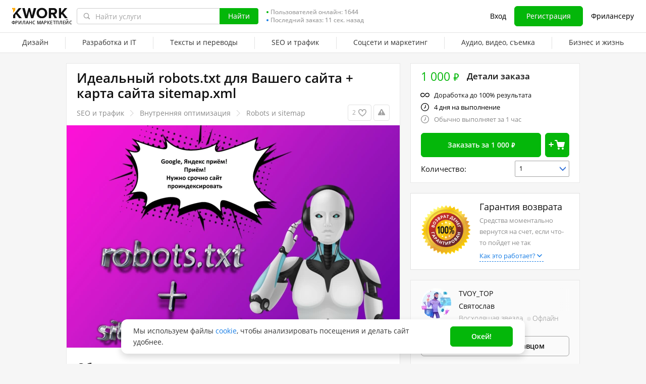

--- FILE ---
content_type: image/svg+xml
request_url: https://cdn-edge.kwork.ru/images/social-widget-ok.svg
body_size: 108
content:
<svg width="40" height="40" fill="none" xmlns="http://www.w3.org/2000/svg"><rect width="40" height="40" rx="4" fill="#FFB500"/><path d="M20 20.595c-3.902 0-7.095-3.06-7.095-6.798S16.098 7 20 7c3.902 0 7.095 3.059 7.095 6.797 0 3.739-3.193 6.798-7.095 6.798zm0-10.366c-2.04 0-3.725 1.614-3.725 3.568 0 1.955 1.685 3.569 3.725 3.569s3.725-1.614 3.725-3.569c0-1.954-1.685-3.568-3.725-3.568z" fill="#fff"/><path d="M27.627 21.274c-.621-.764-1.685-.85-2.483-.34 0 0-1.951 1.36-5.144 1.36s-5.144-1.36-5.144-1.36c-.798-.594-1.862-.424-2.483.34-.62.765-.443 1.785.355 2.38.089.085 1.951 1.444 5.055 1.869l-4.7 4.588c-.71.68-.71 1.784 0 2.38.354.34.798.509 1.241.509.444 0 .887-.17 1.242-.51L20 28.157l4.434 4.333c.355.34.798.51 1.242.51.443 0 .887-.17 1.241-.51.71-.68.71-1.7 0-2.379l-4.7-4.588c3.104-.51 4.966-1.87 5.055-1.87.798-.594.976-1.699.355-2.378z" fill="#fff"/></svg>

--- FILE ---
content_type: image/svg+xml
request_url: https://cdn-edge.kwork.ru/images/social-widget-vk.svg
body_size: 1291
content:
<svg width="40" height="40" fill="none" xmlns="http://www.w3.org/2000/svg"><rect width="40" height="40" rx="4" fill="#00B0FF"/><path fill-rule="evenodd" clip-rule="evenodd" d="M14.992 13.05c0 .11.116.115.238.12.116.005.307.076.417.114.469.162.833.525.972.98.116.378.203 1.115.203 1.515 0 .103-.012.244 0 .341.058.476.029 1.824-.058 2.236-.029.14-.029.319-.064.465-.034.125-.058.292-.115.417-.14.281-.278.655-.69.655-.295 0-.55-.184-.752-.352l-.284-.26c-.19-.184-.33-.395-.503-.59-.128-.146-.232-.308-.348-.46l-.758-1.137c-.145-.227-.295-.427-.417-.655l-.249-.416c-.017-.033-.023-.05-.046-.092l-.278-.52c-.058-.13-.133-.238-.185-.352-.018-.038-.018-.049-.035-.092l-.098-.19-.053-.091c-.04-.065-.052-.109-.086-.179l-.73-1.429c-.15-.184-.486-.314-.723-.363-.244-.048-3.78-.027-3.885-.027-.104 0-.15.006-.22.011-.162.022-.307-.043-.672.054-.202.054-.382.081-.498.265-.185.287.012.688.151.953l.29.606c.034.082.046.076.08.146l.145.309c.081.206.214.395.307.6l.7 1.332c.174.277.307.596.487.872l.087.14c.07.158.237.39.324.558l.51.85c.086.14.15.303.248.428.04.048.07.075.099.13.034.048.058.092.087.14.057.098.115.184.18.276l.537.823c.058.092.128.184.186.265.266.347.498.71.77 1.05.231.293.44.607.7.877.145.157.26.336.417.493l.214.238c.04.054.064.076.104.12l1.164 1.125 1.679 1.186 1.002.508c.202.103.44.2.66.27.086.028.075.044.156.077.058.021.133.027.185.043.075.022.093.043.168.065.249.07.868.27 1.1.298.422.048.799.162 1.221.184.782.032 1.598.016 2.386.016.248 0 .387-.103.602-.179.324-.108.353-.319.44-.509a.303.303 0 00.052-.135c.04-.357.017-.73.075-1.055.017-.109.035-.222.046-.314.03-.2.093-.406.174-.58.023-.054.029-.097.046-.14.024-.065.047-.076.076-.13.029-.049.029-.087.058-.13a.61.61 0 01.075-.108c.063-.087.121-.13.197-.2.306-.293.636-.314 1.013-.136.133.065.231.135.353.217.18.113.451.357.602.52.046.053.087.08.133.135.046.048.029.032.075.075l.747.785c.278.26.515.547.793.801l.047.044c.052.06.092.07.156.135l.313.244c.156.119.353.216.52.319.122.076.273.124.412.162.098.027.133.065.306.109.058.01.076.021.116.038a.947.947 0 00.26.032h4.36c.203 0 .37-.016.527-.07.093-.027.15-.027.237-.065l.22-.07c.238-.082.544-.38.544-.618 0-.33 0-.395-.179-.73-.087-.158-.162-.271-.255-.412l-.891-1.115c-.058-.06-.099-.114-.157-.173-.023-.038-.202-.179-.341-.347l-1.036-.974c-.128-.103-.22-.222-.348-.32-.07-.053-.127-.08-.19-.14l-.54-.487c-.04-.033-.057-.038-.092-.07-.156-.147-.654-.64-.712-.802-.046-.124-.18-.243-.18-.498 0-.092.047-.232.064-.308.047-.228.122-.298.203-.466.058-.113.133-.19.203-.297.121-.195.283-.363.422-.547l.26-.336c.058-.08.122-.14.186-.21.243-.282.451-.59.7-.872l.527-.655c.197-.239.51-.607.678-.872.115-.173.48-.639.66-.915l.59-.974c.023-.049.029-.07.058-.124.04-.054.04-.065.075-.13.023-.054.035-.065.064-.125.07-.168.231-.573.231-.741 0-.25.035-.222-.069-.422-.081-.141-.249-.255-.417-.31-.19-.059-.689-.113-.886-.113h-4.278c-.08 0-.11.011-.156.011-.081.01-.087-.01-.168-.01-.33 0-.405.015-.666.097-.237.075-.446.508-.515.72l-.944 1.975c-.058.141-.127.255-.202.39l-.116.2c-.104.2-.203.4-.336.585l-1.395 1.976c-.052.06-.081.108-.14.167l-.144.163c-.04.038-.04.043-.07.076-.242.287-1.012 1.06-1.435.736a1.16 1.16 0 01-.307-.314c-.023-.049-.017-.06-.04-.103l-.093-.217c-.017-.048-.029-.054-.046-.119-.174-.638-.035-2.814-.035-3.724 0-.508.04-1.012.04-1.526 0-.19-.017-.574-.098-.747l-.087-.227a1.162 1.162 0 00-.272-.325c-.116-.114-.463-.244-.637-.27l-.804-.125c-.77-.103-1.662-.07-2.438-.076l-1.372.086-.718.13c-.335.109-.497.163-.775.363-.087.06-.099.043-.168.124-.087.109-.215.19-.215.347z" fill="#fff"/></svg>

--- FILE ---
content_type: text/javascript
request_url: https://cdn-edge.kwork.ru/js/locales/ru_RU/kwork-view.js?ver=276491aa95308f8b40_cors
body_size: 12984
content:
var translationsObject4903355894179274562 = {"components/files/file-list-carousel-error":{"maxFileSizeMobile":"Большой файл","maxFileSize":"Превышен допустимый размер файла","error":"Ошибка"},"components/file-uploader/file-uploader-optimistic":{"filesNotSent":"Файлы не отправлены.","filesNotSentResend":"Файлы не отправлены. Повторная отправка <br>через {{time}} c.","fileSend":"Отправить"},"components/file-uploader":{"attachFile":"Прикрепить файл","attachAnotherFile":"Прикрепить ещё файл","fileNotLoaded":"Файл не был загружен","imageUploadError":"Ошибка загрузки изображения","filesLargerThan":"Файл больше {{0}}Мб не отправится. Используйте файлообменник, например, {{1}}Яндекс.Диск{{2}}.","fileUploadFiled":"Не загружен файл","invalidFileType":"Тип файла недопустим для загрузки","unauthorizedUser":"Пользователь не авторизирован","nameMustBeEnglish":"Название файла должно быть на английском","deliveryFiled":"Не отправлено. Повторите попытку позже.","fileDimensionsError":"Файл должен быть не более {{width}}x{{height}}","dragNDropFilesHere":"Перетащите свои файлы сюда","uploadButtonFileMoreTitle":"Загрузить ещё","uploadButtonFileTitle":"Загрузите файл","modalTitle":"Подтверждение удаления","cancelBtn":"Отмена","removeBtn":"Удалить","modalText":"Вы уверены, что хотите удалить файл?","limitCountHint":["{{count}} файл не более {{size}} МБ","до {{count}} файлов не более {{size}} Мб","до {{count}} файлов не более {{size}} Мб"]},"validator/image":{"fileIsCorrupt":"Файл повреждён"},"components/complain-modal":{"titleKwork":"Отправить жалобу на кворк","titleOffer":"Отправить жалобу на отклик","titleWant":"Отправить жалобу на проект","titleProhibited":"Жалоба на некорректный контент","titleCopyright":"Жалоба на нарушение авторских прав","copyrightAlert":"Описание и содержание услуг, выставленных на продажу на сайте Kwork, является пользовательским контентом. Условия передачи авторских прав на результаты работы по конкретному кворку указываются продавцом в каждом отдельном кворке. Ответственность за размещенные на сайте Kwork материалы и за соответствие услуг закону несет пользователь, выставивший на продажу данную услугу (кворк). Kwork не имеет принципиальной возможности проверить и убедиться, что весь загруженный пользователями контент не нарушает чьи-либо авторские права. Однако мы выступаем за соблюдение законодательства и примем все необходимые меры в случае нарушения ваших прав в соответствии со статьей 15.7. ФЗ N 149-ФЗ \"Об информации, информационных технологиях и о защите информации\". {{openTag}}Подробнее о защите авторских прав{{closeTag}}.","limitError":"Превышено максимальное количество жалоб в сутки. Попробуйте позже или обратитесь в {{openTag}}Службу поддержки{{closeTag}}","firstStepTitleKwork":"Почему вы хотите оставить жалобу на этот кворк?","firstStepTitleOffer":"Почему вы хотите оставить жалобу на этот отклик?","firstStepTitleWant":"Почему вы хотите оставить жалобу на этот проект?","copyrightCheckbox":"Я подтверждаю, что <b>являюсь владельцем</b> авторских прав или прав на интеллектуальную собственность, которые были нарушены, или <b>уполномочен предъявлять претензии</b> от лица владельца (и <b>прикрепил документ</b>, на основании которого мне дано такое разрешение)","firstStepError":"Выберите причину жалобы","emailErrorEmpty":"Нужно ввести адрес электронной почты","emailErrorLength":"Максимальная длина email - {{count}} символов","emailErrorInvalid":"Некорректный адрес электронной почты","commentErrorMax":"Максимальное количество символов - {{count}}. Если у вас объемное сообщение, оформите его в виде документа и прикрепите к обращению","commentErrorMin":"Минимальное количество символов - {{count}}","commentErrorEmpty":"Для этого типа жалобы необходимо оставить комментарий","buttonBack":"Назад","buttonCancel":"Отмена","buttonSend":"Отправить","buttonNext":"Далее","firstStepText":"Ваша жалоба будет видна только администрации сервиса","prohibitedText":"Укажите, почему этот контент является некорректным","commentText":"Напишите подробнее","commentPlaceholder":"Комментарий","copyrightTitle":"Подтверждение авторских прав","copyrightText":"Прикрепите документы, подтверждающие ваши авторские права. Например, сертификат или свидетельство","copyrightComment":"Опишите, в чем состоит нарушение авторских прав","copyrightCheckboxError":"Поле обязательно для выбора","successTitle":"Спасибо за сообщение!","successTextModer":"Наши модераторы проверят данную информацию и примут решение","successText":"Ваше обращение передано в Службу поддержки. Рассмотрение ситуации и ответ может занять от нескольких часов до 3 рабочих дней"},"validator/auth":{"captchaMessage":"Подтвердите, что вы не робот"},"components/text-counter":{"maxText":"{{0}} из {{1}}","maxSymbolsText":"{{0}} из {{1}} символов","minText":"{{0}} из {{1}} минимум","minSymbolsText":"{{0}} из {{1}} символов минимум","bothText":"{{0}} из {{1}} (минимум {{2}})","bothSymbolsText":"{{0}} из {{1}} символов (минимум {{2}})"},"components/file-uploader/file-list-carousel":{"legacyTranslation1":"Кликните для загрузки или перетащите сюда файлы","legacyTranslation2":"Кликните для загрузки файлов"},"legacy-translations":{"srcComponentsModalComplainComplainGuestFormVue1":"Ваш e-mail","srcComponentsModalComplainComplainGuestFormVue2":"Введите e-mail","srcClassesHelpersJs1":"Январь","srcClassesHelpersJs2":"Февраль","srcClassesHelpersJs3":"Март","srcClassesHelpersJs4":"Апрель","srcClassesHelpersJs5":"Май","srcClassesHelpersJs6":"Июнь","srcClassesHelpersJs7":"Июль","srcClassesHelpersJs8":"Август","srcClassesHelpersJs9":"Сентябрь","srcClassesHelpersJs10":"Октябрь","srcClassesHelpersJs11":"Ноябрь","srcClassesHelpersJs12":"Декабрь","srcClassesHelpersJs13":"год","srcClassesHelpersJs14":"года","srcClassesHelpersJs15":"лет","srcClassesHelpersJs16":"месяц","srcClassesHelpersJs17":"месяца","srcClassesHelpersJs18":"месяцев","srcClassesHelpersJs19":" и ","srcClassesPortfolioPopupJs1":"Смотреть портфолио"},"pages/kwork/kwork-view":{"kworkNotFound":"Кворк не найден","incorrectTypePackage":"Неправильный тип пакета","wrongLanguage":"Неправильный язык","actionIsNotAvailable":"Данное действие недоступно заблокированным пользователям","sellerHasSuspendedServices":"Продавец временно приостановил продажу своих услуг. Свяжитесь с продавцом, чтобы продолжить работу.","errorPleaseTryAgain":"Произошла ошибка. Пожалуйста, попробуйте еще раз.","kworkTemporarilyUnavailableTooltipTitle":"Продавец приостановил продажу кворка","kworkTemporarilyUnavailableTooltipDescription":"Зайдите в рубрику каталога {{categoryLink}} и найдите нужную услугу.","faqTitle":"Ответы на частые вопросы","unlimitedRevisionsShortTitle":"Доработка до 100% результата","kworkCompanyNoBasketUpdated":"Этот кворк нельзя добавить в корзину вашей компании, так как продавец не принимает безналичную оплату. Но вы можете купить его как частное лицо, оплатив картой.","learnMore":"{{linkOpen}}Подробнее{{linkClose}}","extraOptions":"Детали заказа и выбор дополнительных услуг","unlimitedRevisionsTitle":"Количество правок","unlimitedRevisionsValue":"Не ограничено","complainLinkTooltip":"Пожаловаться","cannotAddOwnKworksToFavorites":"Вы не можете заносить свои кворки в Избранное","removeFromFavorites":"Удалить из избранного","addToFavorites":"Добавить в избранное","signInToFavoriteKwork":"Вы сможете заносить кворки в Избранное, когда {{linkStart}}авторизуетесь{{linkEnd}}","unhideKwork":"Не скрывать кворк","hideKwork":"Скрыть кворк","reviewsOfSellersOtherKworks":"Отзывы других кворков","reviewsTitle":"Отзывы по кворку","portfolioSlideKwork":"кворк","portfolioSlideReviewLeftBy":"Отзыв от","portfolioSlideAgo":" ","delivery":"Выполнение","inQueue":"В очереди","copied":"Скопировано","avgWorkTimeText":"Обычно выполняет за {{0}}","unlimitedRevisionsTooltip":"Бесконечные бесплатные правки в рамках технического задания и условий заказа. Платить нужно только за те изменения, которые выходят за рамки первоначального заказа. <a href=\"https://kwork.ru/faq?role=5&article=2066\">Подробнее</a>","packageKworkExtraAddedText":["Вы добавили {{count}} опцию на сумму {{price}}","Вы добавили {{count}} опции на сумму {{price}}","Вы добавили {{count}} опции на сумму {{price}}"],"dayOnWork":["{{0}} день на выполнение","{{0}} дня на выполнение","{{0}} дней на выполнение"],"hourWork":["час работы","часа работы","часов работы"],"totalReview":["оценка в заказах","оценки в заказах","оценок в заказах"],"orderInProgress":["Заказ в работе","Заказа в работе","Заказов в работе"]},"mixins/file-property":{"fileSizeByte":"Б","fileSizeKb":"Кб","fileSizeMb":"Мб","fileSizeGb":"Гб","fileSizeTb":"Тб"},"components/phone-setting-modal/recaptcha-mixin":{"confirmNotRobot":"Подтвердите, что вы не робот"},"components/refund-guarantee":{"titleModal":"Информация","closeModal":"Закрыть","moneyTransfer":"Kwork переводит деньги продавцу, только когда покупатель проверил и принял заказ.","listTitle":"Деньги можно вернуть:","listItem1":"Моментально, если заказ отменяется покупателем в первые 20 мин. после старта","listItem2":"Моментально, если продавец просрочил заказ, и покупатель решил отменить его","listItem3":"Моментально, если продавец и покупатель согласовали отмену заказа","listItem4":"В течение нескольких часов, если заказ выполнен некачественно или не полностью","title":"Гарантия возврата","descriptionMobile":"Средства моментально вернутся на счет, <br />если что-то пойдет не так.","rollDownText":"Как это работает?","description":"Средства моментально вернутся на счет, если что-то пойдет не так"},"components/user-card/user-card":{"userSpammer":"{{openTag}}К сожалению, сообщения от этого пользователя оказались спамом.{{closeTag}} {{openTag}}Мы заботимся о вашей безопасности. Связаться с этим пользователем невозможно.{{closeTag}}","userOnSpamPreModerate":"Отправка сообщений этому пользователю временно недоступна."},"js/kwork-view/btn-message":{"spamTooltip":"{{paragraphStart1}}К сожалению, сообщения от этого пользователя оказались спамом.{{paragraphEnd1}} {{paragraphStart2}}Мы заботимся о вашей безопасности. Связаться с этим пользователем невозможно.{{paragraphEnd2}}","spamPreModerateTooltip":"Отправка сообщений этому пользователю временно недоступна.","notAllowedOrderCancel":"Возможности связи с данным пользователем нет. Если связаться с пользователем необходимо, напишите в {{linkStart}}Службу поддержки{{linkEnd}}.","notAllowedOrderConversationTime":"Переписка с пользователем закрывается через 3 месяца после последнего сообщения. Если этот чат актуален, и вы хотите связаться с пользователем, пожалуйста, напишите в {{linkStart}}Службу поддержки{{linkEnd}}.","notAllowedOrderConversationLongTime":"Переписка с пользователем закрывается через год после последнего сообщения. Если этот чат актуален, и вы хотите связаться с пользователем, пожалуйста, напишите в {{linkStart}}Службу поддержки{{linkEnd}}.","notAllowedOrderTime":"Переписка с пользователем закрывается через 3 месяца после последнего заказа. Если этот чат актуален, и вы хотите связаться с пользователем, пожалуйста, напишите в {{linkStart}}Службу поддержки{{linkEnd}}.","notAllowedOrderRating":"Возможности связи с данным пользователем нет, так как по заказу оставлен отрицательный отзыв.","notAllowedSupport":"Обращение закрыто","notAllowedUserBlockedTemporarily":"Связь с пользователем временно невозможна","notAllowedUserBlockedPermanently":"Аккаунт пользователя заблокирован за грубое нарушение правил системы","userBlockedByReceiverUpdated":"Вы не можете написать этому пользователю, так как он ограничил круг лиц, которые могут присылать ему сообщения.","userBlockedBySender":"Возможности для связи с пользователем нет, поскольку вы заблокировали диалог.","userBlockedByBoth":"Возможности для связи с пользователем нет, поскольку диалог заблокирован с обеих сторон.","sendRequest":"Отправить запрос","desktopButton":"Связаться с продавцом","busyRequestTooltip":"У продавца установлен статус \"Занят\". Если вы хотите связаться с ним, нажмите \"Отправить запрос\", и мы уведомим продавца о вашем желании. Если продавец будет готов вступить в диалог, вам придет уведомление».","requestSendedTooltip":"Продавцу отправлен запрос о вашем желании связаться с ним.","mobileButtonRequestText":"Запрос","mobileBottomButton":"Чат","conversationRequestTipCloseButton":"Понятно"},"js/kwork-view/header-events":{"busySellerRequestSended":"Мы уведомили продавца о вашем желании с ним связаться."},"js/kwork-view/cashless-unavailable-notification":{"cashlessUnavailableUpdated":"Этому продавцу нельзя оплатить безналом. Можно оплатить картой как частное лицо.","learnMore":"{{linkOpen}}Подробнее{{linkClose}}"},"pages/manage-kworks/kwork-item":{"cantEditSmm":"К сожалению, данная тематика не поддерживается на kwork.com. Отредактировать данный кворк невозможно."},"js/kwork-view/kwork-bottom-block":{"edit":"Изменить","orderFor":"Заказать за"},"pages/inbox/conversation-message":{"hiddenContactsText":"контактные данные скрыты","hiddenContactsTooltip":"В целях обеспечения безопасности сделок на Kwork не поддерживается передача контактных данных. {{linkStart}}Подробнее{{linkEnd}}"},"components/kwork-card/kwork-card-cashless-badge":{"tooltip":"Этот кворк можно оплатить безналом со счета компании","nonCash":"Безнал"},"components/price-with-currency/price-with-currency":{"from":"от ","rubles":["рубль","рубля","рублей"]},"components/kwork-card/kwork-card-rating":{"ratingNew":"Новый","ratingReview":["отзыв","отзыва","отзывов"]},"components/kwork-card/kwork-cards-volume-price":{"legacyTranslation1":"за"},"components/kwork-card-categories":{"sellerLevelTooltip2":"Заработано не менее {{earned}}.","sellerLevelTooltipTitle":" ","sellerLevelTooltip1":"Не менее {{reviewGoodCount}} положительных отзывов.","sellerLevelTooltip3":"Успешно выполнено (без срыва и отр. отзывов) не менее {{percent}}% заказов.","sellerLevelTooltip4":"Хорошая конверсия кворка.","sellerLevelTooltip5":"Личность продавца документально подтверждена.","kworkStoppedMark":"Кворк остановлен","blackFridayDiscountBadge":"ЧП -50%","volumeBacklinksCount":["для {{count}} обратная ссылка","для {{count}} обратные ссылки","для {{count}} обратная ссылка"]},"components/kwork-card/kwork-card-top-badge":{"kworkChoice":"Выбор {{0}}Kwork{{1}}","kworkChoiceTooltipPayer":"Бейдж автоматически присваивается кворкам, метрики которых (ответственность, отзывы, конверсия) входят в число лучших в своей категории согласно алгоритмам сайта.","kworkChoiceTooltipWorker":"Бейдж автоматически присваивается кворкам, метрики которых (ответственность, отзывы, конверсия) входят в число лучших в своей категории согласно алгоритмам сайта.","kworkChoiceTooltiplinkPayer":"Кому выдается бейдж?","kworkChoiceTooltiplinkWorker":"Как получить бейдж?","kworkBadgeTop":"Выбор Kwork"},"components/kwork-card/kwork-favorites":{"canFavorite":"Вы сможете заносить кворки в Избранное, когда {{openTag}}авторизуетесь{{closeTag}}","removeFromFavoritesTooltip":"Удалить из избранного","addToFavoritesTooltip":"Добавить в избранное","unhideKworkTooltip":"Убрать из черного списка","hideKworkTooltip":"Добавить в черный список","cannotAddOwnKworks":"Вы не можете заносить свои кворки в Избранное"},"components/kwork-card/kwork-card-mark":{"seenBeforeMark":"Ранее вы просматривали этот кворк","tooltipMarkDone":"Ранее вы заказывали этот кворк. Последний заказ был успешно выполнен","tooltipMarkInprogress":"Ранее вы заказывали этот кворк. Последний заказ находится в работе","tooltipMarkPayerInprogressCancel":"Ранее вы заказывали этот кворк. Последний заказ был отменен вами","tooltipMarkWorkerInprogressCancelGood":"Ранее вы заказывали этот кворк. Последний заказ был отменен продавцом по уважительной причине","tooltipMarkWorkerInprogressCancelBad":"Ранее вы заказывали этот кворк. Последний заказ был отменен продавцом по неуважительной причине","tooltipMarkCronInprogressCancel":"Ранее вы заказывали этот кворк. Последний заказ был проигнорирован продавцом","tooltipMarkCronInprogressInworkCancel":"Ранее вы заказывали этот кворк. Последний заказ был отменен по причине просрочки","tooltipMarkArbitrageCancel":"Ранее вы заказывали этот кворк. Последний заказ был отменен Арбитражем"},"components/kwork-card":{"blackFridayDiscountBadge":"ЧП -50%"},"components/kwork-card/kwork-card-show-stopped":{"tooltipReceiveMessages":"Продажа этого кворка приостановлена. Если вы хотите его заказать, нажмите \"Отправить запрос\", и мы уведомим продавца о вашем желании.","cannotReceiveMessages":"Отправка сообщения данному пользователю недоступна","sendNotification":"Отправить запрос"},"components/online-status":{"online":"Онлайн","offline":"Офлайн"},"components/kwork-card-carousel-block":{"viewAll":"Смотреть все","otherKworksFromSeller":"Другие кворки продавца","similarKworks":"Похожие кворки","recommendForYou":"Рекомендуем также"},"js/kwork-view/view-right-bar/kwork-links-miralinks":{"articleLinks":"статейные и контекстные <br /> ссылки на тысячах трастовых сайтов","articleMarketing":"статейный маркетинг, <br /> отличное SEO","title":"Самые трастовые ссылки"},"promo/blackfriday":{"promoPriceToday":"Данная цена актуальна только сегодня!","orderPromotionalPrice":"акционная цена на 1 кворк в заказе"},"js/kwork-view/view-right-bar/order-detail":{"orderDetails":"Детали заказа"},"pages/kwork-view/kwork-demo-report-block":{"sampleReport":"Посмотрите демо-отчет","sampleReportView":"Посмотреть демо-отчет","openExample":"Откройте пример отчета по этой услуге","viewExample":"Пример отчета по этой услуге"},"pages/kwork-view/kwork-links-sites-rows":{"domain":"Площадка","previouslyBuy":"Ранее вы уже покупали ссылку на данной площадке","notBuy":"В рамках других кворков вы не покупали ссылку на данной площадке","domainClear":"Домен","site":"Сайт","notDefined":"не определено","lessThan":"менее {{0}}"},"pages/kwork-view/kwork-links-sites":{"linkList":"Список площадок:","domainList":"Список доменов на продажу:","sitesList":"Список сайтов на продажу:","link":"Площадка","domain":"Домен","site":"Сайт","iks":"ИКС","qualityIndex":"Индекс качества сайта по версии Яндекса.","iksMustBe":"У домена может быть ИКС, если раньше на домене был сайт.","startLevel":"до 50 – сайт начального уровня","midLevel":"от 50 до 500 – хороший сайт","highLevel":"от 500 – мощный сайт","majestic":"Majestic","majesticCf":"Majestic CF","citationFlow":"Majestic Citation Flow (поток цитирования) – показатель, помогающий определить долю ссылок на сайте и их силу при международном продвижении в Google и др. поисковых системах.","siteStartLevel":"до 5 – сайт начального уровня","siteMidLevel":"от 6 до 24 – хороший сайт","siteHighLevel":"от 25 до 100 – мощный сайт","trust":"Траст","qualityOfLinkProfile":"Показатель качества ссылочного профиля домена. Чем он больше, тем выше качество ссылочного профиля. Проверяется по Check Trust.","wasTrust":"У домена может быть Траст, если раньше на домене был сайт.","qualityIndicator":"Показатель качества ссылочного профиля сайта. Чем он больше, тем выше качество ссылочного профиля. Проверяется по Check Trust.","simpleDomain":"до 30 – обычный домен","powerfulDomain":"от 31 до 50 – мощный домен","veryPowerfulDomain":"от 51 до 100 – очень мощный домен","simpleSite":"до 30 – обычный сайт","midSite":"от 31 до 50 – мощный сайт","powerfulSite":"от 51 до 100 – очень мощный сайт","spam":"Спам","outputLinks":"Относительное количество исходящих ссылок с сайта. Чем меньше показатель спама, тем «чище» сайт. Проверяется по Check Trust.","outputLinksCanBe":"У домена могут быть исходящие ссылки, если раньше на домене был сайт.","clearDomain":"{{openTag}}до 7{{closeTag}} – чистый домен с минимальным количеством исходящих ссылок","allowableOutgoingLinks":"{{openTag}}от 7 до 12{{closeTag}} – домен с допустимым количеством исходящих ссылок","highOutgoingLinks":"{{openTag}}от 12 до 100{{closeTag}} – домен с повышенным количеством исходящих ссылок","minCountOutgoingLinks":"{{openTag}}до 7{{closeTag}} – чистый сайт с минимальным количеством исходящих ссылок","midCountOutgoingLinks":"{{openTag}}от 7 до 12{{closeTag}} – сайт с допустимым количеством исходящих ссылок","hightCountOutgoingLinks":"{{openTag}}от 12 до 100{{closeTag}} – сайт с повышенным количеством исходящих ссылок","traffic":"Трафик","averageTraffic":"Среднее количество посетителей сайта в сутки. Проверяется по Semrush.","lowTraffic":"до 200 – низкий трафик","midTraffic":"от 200 до 2000 – хороший трафик","highTraffic":"более 2000 – высокий трафик","monthAverageTraffic":"Средний трафик сайта в месяц. Проверяется по Semrush.","lang":"Язык","sitesParams":"Параметры площадок обновляются раз в месяц, поэтому некоторые актуальные параметры могут отличаться от указанных."},"pages/kwork-view/kwork-view-files":{"files":"Файлы"},"pages/kwork-view/view-order-bit-extras":{"quantity":"Количество:","detailAndExtServices":"Детали заказа и доп. услуги","frequentlyOrdered":"Часто заказываемая опция","selectQuantity":"Выберите количество","quantityEtc":"Количество","number":"Количество {{0}}","edit":"Изменить","addToCart":"Добавить в корзину","orderFor":"Заказать за"},"pages/kwork-view/kwork-packages":{"rubles":"руб.","youGet":"За {{0}} вы получите {{1}} {{2}}. Если требуется больший объем, впишите его в поле. Цена заказа пересчитается. Минимальная цена заказа {{3}}","info":"Информация","editKwork":"Изменить","order":"Заказать","chooseVariant":"Выберите вариант кворка","shortDescription":"Краткое описание","to":"до","delivery":"Срок выполнения","quantity":"Количество","numberOf":"Количество {{0}}","includedToPack":"В пакет включено до {{0}} {{1}}."},"pages/kwork-view/kwork-page-description":{"collapse":"Свернуть","expand":"Развернуть","to":"до","changedMainPhoto":"Основное фото было изменено","aboutKwork":"Об этом кворке","needsToStart":"Нужно для заказа:","serviceIncluded":"Услуга включает:","serviceIncludedEtc":"Фриланс услуга включает:","delivery":"Срок выполнения","language":"Язык перевода: ","price":"Цена","scope":"Объем услуги в кворке:","prevScope":"Предыдущий объем:","note":"Предупреждение","recommends":"Рекомендуем уточнить у исполнителя возможные риски при слишком быстром или агрессивном увеличении количества подписчиков.","excessive":"Большое количество некачественных ссылок может отрицательно повлиять на продвижение сайта.","notSureLinks":"Если вы не знаете, какие ссылки и в каком количестве полезны для вашего сайта, рекомендуем обратиться к специалистам для выработки ссылочной стратегии.","recommendedCategory":"Полезный раздел:","seoAudit":"SEO / Аудиты и консультации","edit":"Изменить"},"pages/kwork/kwork-translate-languages":{"translateDirection":"с {{fromLanguage}} на {{toLanguage}}"},"js/kwork-view/view-right-bar/kwork-package-options":{"addToTheCart":"Добавить в корзину","orderFor":"Заказать за","numberOf":"Количество"},"pages/kwork-view/kwork-page-title":{"prevName":"Предыдущее название:"},"time":{"todayCapitalLetter":"Сегодня","yesterdayCapitalLetter":"Вчера","dayCountShort":"{{0}} д.","hourCountShort":"{{0}} ч.","minuteCountShort":"{{0}} мин.","secondCountShort":"{{0}} сек.","day":["день","дня","дней"],"hour":["час","часа","часов"],"january":["январь","января","января"],"february":["февраль","февраля","февраля"],"march":["март","марта","марта"],"april":["апрель","апреля","апреля"],"may":["май","мая","мая"],"june":["июнь","июня","июня"],"july":["июль","июля","июля"],"august":["август","августа","августа"],"september":["сентябрь","сентября","сентября"],"october":["октябрь","октября","октября"],"november":["ноябрь","ноября","ноября"],"december":["декабрь","декабря","декабря"],"dayCount":["{{0}} день","{{0}} дня","{{0}} дней"],"hourCount":["{{0}} час","{{0}} часа","{{0}} часов"],"minuteCount":["{{0}} минута","{{0}} минуты","{{0}} минут"],"secondCount":["{{0}} секунда","{{0}} секунды","{{0}} секунд"]},"components/portfolio/portfolio-card":{"unpinPortfolio":"Открепить","pinPortfolio":"Закрепить","removePortfolio":"Удалить","editPortfolio":"Редактировать"},"components/portfolio/portfolio-list":{"addPortfolioSample":"Добавить работу","showMore":"Показать еще"},"components/kwork-portfolio":{"portfolioExpand":"Развернуть","portfolioCollapse":"Свернуть","portfolioTitle":"Портфолио","portfolioMore":"Показать еще","portfolioCount":["{{count}} работа","{{count}} работы","{{count}} работ"]},"pages/kwork-view/kwork-rating":{"ratingSpeed":"Скорость","ratingQuality":"Качество","ratingCommunication":"Коммуникация","kworkRatingTitle":"Рейтинги по критериям"},"components/reviews/reviews-view":{"reviewsHeaderHelpTitle":"Честные отзывы","reviewsHeaderHelpItem1":"Отзыв может оставить только покупатель, который оплатил заказ.","reviewsHeaderHelpItem2":"Цифры на аватарах покупателей – это их уровни, которые можно получить, только делая много заказов на Kwork. Наличие уровня у покупателя, оставившего отзыв – это почти 100% гарантия честности отзыва.","reviewsHeaderHelpItem3":"Продавцы не оценивают покупателей на Kwork. Поэтому покупатели оставляют честные отзывы, не ожидая в ответ положительную оценку и не боясь оставлять отрицательные отзывы.","showMore":"Показать еще отзывы","noReviewsYet":"Отзывов по кворку нет","noReviewsForThisKworkYet":"Отзывов по кворку нет.<br> Ниже вы найдете отзывы о других кворках этого продавца.","noReviewsForThisKworkYetNegative":"Отрицательных отзывов по кворку нет.<br> Ниже вы найдете отрицательные отзывы о других кворках этого продавца.","review":["отзыв","отзыва","отзывов"]},"components/reviews/reviews-tabs":{"positive":"Положительные","negative":"Отрицательные"},"components/reviews/review-form":{"unknownError":"Неизвестная ошибка","removeInappropriatedWords":"Исключите запрещенные слова: ","textNotStandards":"Текст не соответствует нормам русского языка.<br>Отредактируйте слова, подчеркнутые красным","exceededMaxLength":"Превышена максимальная длина слов","correctErrors":"Необходимо исправить ошибки или опечатки в тексте. Слова с ошибками подчеркнуты красным","manyReplays":"Слишком много повторов","incorrectLang":"Текст должен быть на английском языке","userIsNotAuthorized":"Пользователь не авторизован","notFoundOpinion":"Не найден отзыв","editWriteNotAllowed":"Пользователю не разрешено редактировать/оставлять комменатрий к отзыву","invalidText":"Невалидный текст","unableToSaveResponse":"Не удалось сохранить ответ","failedEditAnswer":"Не удалось отредактировать ответ","waitBeforeNewComment":"Прошло слишком мало времени с вашего предыдущего комментария","feedbackDeleted":"Отзыв был удален покупателем","buttonCancel":"Отмена","buttonEdit":"Редактировать","buttonAnswer":"Ответить","buttonSend":"Отправить"},"components/reviews/review-item/review-item-answer":{"replyIsInForeignLanguageTitle":"Переведено автоматически","replyIsInForeignLanguage":"Этот ответ написан на иностранном языке и был автоматически переведен на русский.","sellersResponse":"Ответ продавца","timeAgo":"назад","justNow":"Только что","legacyTranslation4":"Читать","legacyTranslation5":"Ответ направлен на модерацию.","legacyTranslation6":"Ответ на отзыв отклонен модератором."},"components/reviews/review-item":{"timeAgo":"{{time}} назад","reviewIsInForeignLanguageTitle":" ","reviewIsInForeignLanguage":"Этот обзор написан на иностранном языке и был автоматически переведен на английский.","noReview":"Нет отзыва"},"components/reviews/review-item-portfolio":{"portfolio":"Портфолио {{0}}"},"components/reviews/reviews-more-btn":{"showMore":"Показать ещё"},"pages/user/reviews":{"notHaveReviews":"Пока нет","title":"Отзывы о"},"pages/kwork-view/kwork-slider-view-portfolio-last-slider":{"userAnotherWorks":"Посмотрите другие примеры работ<br />в <a class=\"js-slider-more-works\" href=\"/user/{{0}}\">профиле {{1}}</a>"},"pages/kwork-view/kwork-slider-view":{"openPortfolio":"Открыть портфолио","from":"из"},"components/payment-image-list":{"paymentTooltipTitle":"Доступность способов оплаты заказа по безопасной сделке на Kwork с этим продавцом:","paymentListSbp":"СБП","paymentListCard":"Банковская карта","paymentListCashless":"Безнал от юридических лиц","paymentTooltipMoreLink":"Подробнее","paymentsTitle":"Способы оплаты"},"js/kwork-view/view-right-bar/view-kwork-share":{"shareYourAffiliateLink":"Поделись партнерской ссылкой на кворк","shareOnYourSocialMedia":"Расскажите друзьям об этом кворке","copyLink":"Скопировать"},"components/common-reject-reason-hint":{"wordingTitle":"Пояснение:","decisionTitle":"Как решить проблему:"},"pages/event/general":{"visaMasterCard":"По многочисленным просьбам пользователей мы добавили возможность вывода денежных средств на карты Visa и MasterСard России.","moderationExtended":"В связи с большой очередью кворков на модерации срок модерации временно увеличен до 5 рабочих дней.","fundsIncreased":"В связи с техническими сложностями на стороне платежной системы срок зачисления средств при пополнении баланса может быть увеличен. Приносим извинения за неудобства.","noHolidaysWithdrawals":"В праздничные дни вывод средств не осуществляется. Ближайшая дата вывода - 13 мая.","virtualLogin":"Вы виртуально авторизованы под удаленным пользователем","updateWidgetCode":"<strong>Внимание!</strong> Обновите код ваших виджетов. Код виджетов изменился."},"js/kwork-view/kwork-notice/kwork-notice-rejected":{"commonRejectReasonHintLink":"Перейти к редактированию","learnMoreAndEdit":"Узнать подробнее и исправить","followingFieldsRequireEdits":"Кворк требует исправления в полях:","kworkNeedCorrections":"Кворк требует исправления","multipleTimesRejected":"Кворк был на повторной модерации и отклонен:","lastTimeRejected":"Последний раз отклонен:","byModerator":" модератором: ","byAdministrator":" администратором: ","reasons":"по причинам:","showHistory":"Показать историю"},"js/kwork-view/kwork-notice/moderate-button":{"moderate":"Модерировать"},"js/kwork-view/kwork-notice/kwork-notice-action-moder":{"confirm":"Готово","kworkIsBeingModerated":"Кворк на модерации","activeAfterAutomoderate":"Активный (после автомодерации)","beingPostmoderated":"Кворк на постмодерации","active":"активный","kworkIsActive":"Кворк активный"},"js/kwork-view/kwork-notice/kwork-notice-activate":{"activateButton":"Активировать","noticeText":"Просмотрите, как отображается Ваш кворк, и нажмите Активировать, чтобы опубликовать кворк."},"js/kwork-view/kwork-notice/kwork-notice-block":{"line1":"К сожалению, продажа данного кворка приостановлена.","line2":"Смотрите похожие кворки в разделе {{0}}."},"js/kwork-view/kwork-notice/kwork-notice-delete":{"kworkHasBeenDeleted":"Кворк был удален"},"pages/kwork/kwork-notice":{"kworkSubmittedModerationItBecomeAvailableWhenModeratorApprovesIt":"Кворк отправлен на модерацию. Он будет доступен покупателям сразу после того, как модератор проверит его. Вы можете просматривать и изменять статусы ваших кворков на странице {{openTag}}Мои кворки{{closeTag}}.","attentionModerationProcessCanTakeUpToThree":"<strong>Внимание!</strong> Срок модерации может составлять от нескольких минут до 3 дней","kworkCurrentlyUnderReview":"Кворк отправлен на модерацию, но доступен покупателям. Из-за большой очереди срок модерации временно увеличен и может занять до нескольких недель. Вы можете просматривать и изменять статусы ваших кворков на странице {{openTag}}Мои кворки{{closeTag}}."},"js/kwork-view/kwork-notice/kwork-notice-need-update":{"tooltipTextTranslates":"В данной рубрике появилась возможность указать язык перевода. <br /><br /><strong>Обновите описание кворка.</strong> Тогда покупатели быстрее и чаще смогут находить ваши услуги. <strong>Это увеличит ваши продажи и доход!</strong> <br /><br />Важно, если вы не отредактируете кворк в течение 3-х дней, язык перевода будет установлен автоматически. Рекомендуем вам обновить кворк самостоятельно во избежание возможных ошибок.","tooltipText":"В данной рубрике появилась возможность указать, к какому типу относится услуга. <br /><br /><strong>Срочно обновите описание кворка.</strong> Тогда покупатели быстрее и чаще смогут находить ваш кворк. <strong>Это увеличит ваши продажи и доход!</strong> <br /><br />Важно, если вы не отредактируете кворк, тип услуги будет изменен автоматически. Рекомендуем вам обновить кворк самостоятельно во избежание возможных ошибок.","updateButton":"Обновить","noticeText":"Требуется срочно обновить описание кворка.","why":"Почему?","noticeSubText":"При обновлении кворк останется активным."},"pages/kwork/kwork-notice-stop":{"sellerHasSuspendedTheSaleOfThisKwork":"К сожалению, продавец временно приостановил продажу данного кворка.","findSimilarServicesInCategory":"Смотрите похожие кворки в разделе {{categoryLink}}."},"js/kwork-view/kwork-notice/kwork-notice-suspend":{"blockedLine1":"К сожалению, продавец временно приостановил продажу данного кворка.","blockedLine2":"Смотрите похожие кворки в разделе {{0}}.","adminBlockedLine1":"К сожалению, продажа данного кворка приостановлена.","adminBlockedLine2":"Смотрите похожие кворки в разделе {{0}}.","disabledForIncativity":"Кворк заблокирован из-за того, что продавец не заходил на сайт 18 месяцев подряд","suspended":"К сожалению, продажа данного кворка приостановлена."},"js/kwork-view/view-right-bar/kwork-edit-button":{"buttonText":"Изменить"},"js/kwork-view/view-right-bar/kwork-buy-buttons":{"orderButton":"Заказать за","cartButton":"Добавить в корзину"},"js/kwork-view/view-right-bar/kwork-count-select":{"quantityLabel":"Количество:"},"js/kwork-view/view-right-bar/view-order-bit-props":{"frequentlyOrderedOption":"Часто заказываемая опция","kworkExtraOptions":"Добавить к заказу","orderExtrasHeaderTooltip":"Выберите нужную дополнительную услугу и ее количество, которое означает сколько раз услуга будет оказана в рамках заказа. <br />Цена заказа автоматически <br />пересчитается. Услуги можно докупить и после старта заказа.","whatAreExtraOptions":"Как выбрать"},"pages/kwork/view-order-bit-props":{"showAllOptions":"Показать все опции"},"js/kwork-view/view-right-bar/package-item-list":{"toValue":"до {{0}}"},"js/kwork-view/view-right-bar/volume-flex":{"numberOf":"Количество {{0}}"},"js/kwork-view/view-right-bar/view-user-info":{"rating":"Репутация","completedOrders":"Выполнено заказов","noReviews":"Нет оценок","ordersInProgress":"Заказов в работе","joined":"На сайте с {{0}}"},"components/user-meta":{"localTime":"Местное время","averageResponseTime":"Обычно отвечает за","workingTitle":"Работает","timeFromTo":"с {{from}} до {{to}} ч.","workTimeHelp":"Время, в которое обычно работает продавец, отвечает на сообщения и работает с заказами, учитывая разницу в часовых поясах"},"components/user-info-modal":{"legacyTranslation1":"Новый","legacyTranslation2":"Связаться","legacyTranslation13":"Полный профиль","legacyTranslation3":"Краткая информация","legacyTranslation4":"Уровень","legacyTranslation5":"Местонахождение","legacyTranslation6":"Заказов выполнено","legacyTranslation7":"Отзывов получено","legacyTranslation8":"Время ответа","legacyTranslation9":"Приблизительно","legacyTranslation10":"На сайте с","nonCash":"Работает по безналу","legacyTranslation11":"О себе","legacyTranslation12":"Пользователь не написал о себе"},"pages/kwork-view/kwork-page-view":{"prevCategory":"Предыдущая категория:"},"pages/kwork/kwork-links-sites":{"remainingDomain":["Показать остальную {{0}} площадку","Показать остальные {{0}} площадки","Показать остальные {{0}} площадок"]},"/pages/kwork/kwork-view":{"countReview":["%count% отзыв","%count% отзыва","%count% отзывов"]}};for(var key in translationsObject4903355894179274562){if (window.translations && window.translations.hasOwnProperty(key)){window.translations[key]=Object.assign(window.translations[key],translationsObject4903355894179274562[key])}else{if(!window.translations) {window.translations = {};}window.translations[key]=translationsObject4903355894179274562[key]}}